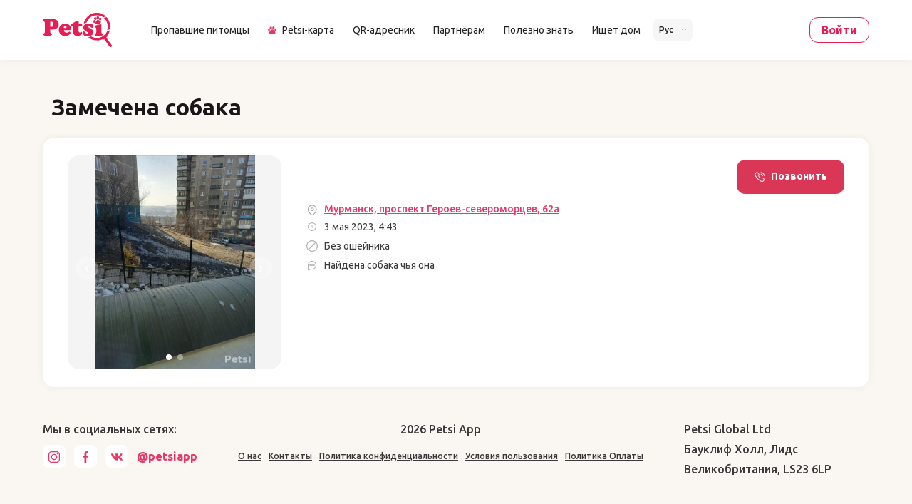

--- FILE ---
content_type: text/html; charset=utf-8
request_url: https://www.google.com/recaptcha/enterprise/anchor?ar=1&k=6LdWnvwgAAAAAA3XlJT-K2fYCnw_60hg0yaFXUpX&co=aHR0cHM6Ly9wZXRzaS5hcHA6NDQz&hl=en&v=PoyoqOPhxBO7pBk68S4YbpHZ&size=invisible&anchor-ms=20000&execute-ms=30000&cb=i0em079e31ne
body_size: 48834
content:
<!DOCTYPE HTML><html dir="ltr" lang="en"><head><meta http-equiv="Content-Type" content="text/html; charset=UTF-8">
<meta http-equiv="X-UA-Compatible" content="IE=edge">
<title>reCAPTCHA</title>
<style type="text/css">
/* cyrillic-ext */
@font-face {
  font-family: 'Roboto';
  font-style: normal;
  font-weight: 400;
  font-stretch: 100%;
  src: url(//fonts.gstatic.com/s/roboto/v48/KFO7CnqEu92Fr1ME7kSn66aGLdTylUAMa3GUBHMdazTgWw.woff2) format('woff2');
  unicode-range: U+0460-052F, U+1C80-1C8A, U+20B4, U+2DE0-2DFF, U+A640-A69F, U+FE2E-FE2F;
}
/* cyrillic */
@font-face {
  font-family: 'Roboto';
  font-style: normal;
  font-weight: 400;
  font-stretch: 100%;
  src: url(//fonts.gstatic.com/s/roboto/v48/KFO7CnqEu92Fr1ME7kSn66aGLdTylUAMa3iUBHMdazTgWw.woff2) format('woff2');
  unicode-range: U+0301, U+0400-045F, U+0490-0491, U+04B0-04B1, U+2116;
}
/* greek-ext */
@font-face {
  font-family: 'Roboto';
  font-style: normal;
  font-weight: 400;
  font-stretch: 100%;
  src: url(//fonts.gstatic.com/s/roboto/v48/KFO7CnqEu92Fr1ME7kSn66aGLdTylUAMa3CUBHMdazTgWw.woff2) format('woff2');
  unicode-range: U+1F00-1FFF;
}
/* greek */
@font-face {
  font-family: 'Roboto';
  font-style: normal;
  font-weight: 400;
  font-stretch: 100%;
  src: url(//fonts.gstatic.com/s/roboto/v48/KFO7CnqEu92Fr1ME7kSn66aGLdTylUAMa3-UBHMdazTgWw.woff2) format('woff2');
  unicode-range: U+0370-0377, U+037A-037F, U+0384-038A, U+038C, U+038E-03A1, U+03A3-03FF;
}
/* math */
@font-face {
  font-family: 'Roboto';
  font-style: normal;
  font-weight: 400;
  font-stretch: 100%;
  src: url(//fonts.gstatic.com/s/roboto/v48/KFO7CnqEu92Fr1ME7kSn66aGLdTylUAMawCUBHMdazTgWw.woff2) format('woff2');
  unicode-range: U+0302-0303, U+0305, U+0307-0308, U+0310, U+0312, U+0315, U+031A, U+0326-0327, U+032C, U+032F-0330, U+0332-0333, U+0338, U+033A, U+0346, U+034D, U+0391-03A1, U+03A3-03A9, U+03B1-03C9, U+03D1, U+03D5-03D6, U+03F0-03F1, U+03F4-03F5, U+2016-2017, U+2034-2038, U+203C, U+2040, U+2043, U+2047, U+2050, U+2057, U+205F, U+2070-2071, U+2074-208E, U+2090-209C, U+20D0-20DC, U+20E1, U+20E5-20EF, U+2100-2112, U+2114-2115, U+2117-2121, U+2123-214F, U+2190, U+2192, U+2194-21AE, U+21B0-21E5, U+21F1-21F2, U+21F4-2211, U+2213-2214, U+2216-22FF, U+2308-230B, U+2310, U+2319, U+231C-2321, U+2336-237A, U+237C, U+2395, U+239B-23B7, U+23D0, U+23DC-23E1, U+2474-2475, U+25AF, U+25B3, U+25B7, U+25BD, U+25C1, U+25CA, U+25CC, U+25FB, U+266D-266F, U+27C0-27FF, U+2900-2AFF, U+2B0E-2B11, U+2B30-2B4C, U+2BFE, U+3030, U+FF5B, U+FF5D, U+1D400-1D7FF, U+1EE00-1EEFF;
}
/* symbols */
@font-face {
  font-family: 'Roboto';
  font-style: normal;
  font-weight: 400;
  font-stretch: 100%;
  src: url(//fonts.gstatic.com/s/roboto/v48/KFO7CnqEu92Fr1ME7kSn66aGLdTylUAMaxKUBHMdazTgWw.woff2) format('woff2');
  unicode-range: U+0001-000C, U+000E-001F, U+007F-009F, U+20DD-20E0, U+20E2-20E4, U+2150-218F, U+2190, U+2192, U+2194-2199, U+21AF, U+21E6-21F0, U+21F3, U+2218-2219, U+2299, U+22C4-22C6, U+2300-243F, U+2440-244A, U+2460-24FF, U+25A0-27BF, U+2800-28FF, U+2921-2922, U+2981, U+29BF, U+29EB, U+2B00-2BFF, U+4DC0-4DFF, U+FFF9-FFFB, U+10140-1018E, U+10190-1019C, U+101A0, U+101D0-101FD, U+102E0-102FB, U+10E60-10E7E, U+1D2C0-1D2D3, U+1D2E0-1D37F, U+1F000-1F0FF, U+1F100-1F1AD, U+1F1E6-1F1FF, U+1F30D-1F30F, U+1F315, U+1F31C, U+1F31E, U+1F320-1F32C, U+1F336, U+1F378, U+1F37D, U+1F382, U+1F393-1F39F, U+1F3A7-1F3A8, U+1F3AC-1F3AF, U+1F3C2, U+1F3C4-1F3C6, U+1F3CA-1F3CE, U+1F3D4-1F3E0, U+1F3ED, U+1F3F1-1F3F3, U+1F3F5-1F3F7, U+1F408, U+1F415, U+1F41F, U+1F426, U+1F43F, U+1F441-1F442, U+1F444, U+1F446-1F449, U+1F44C-1F44E, U+1F453, U+1F46A, U+1F47D, U+1F4A3, U+1F4B0, U+1F4B3, U+1F4B9, U+1F4BB, U+1F4BF, U+1F4C8-1F4CB, U+1F4D6, U+1F4DA, U+1F4DF, U+1F4E3-1F4E6, U+1F4EA-1F4ED, U+1F4F7, U+1F4F9-1F4FB, U+1F4FD-1F4FE, U+1F503, U+1F507-1F50B, U+1F50D, U+1F512-1F513, U+1F53E-1F54A, U+1F54F-1F5FA, U+1F610, U+1F650-1F67F, U+1F687, U+1F68D, U+1F691, U+1F694, U+1F698, U+1F6AD, U+1F6B2, U+1F6B9-1F6BA, U+1F6BC, U+1F6C6-1F6CF, U+1F6D3-1F6D7, U+1F6E0-1F6EA, U+1F6F0-1F6F3, U+1F6F7-1F6FC, U+1F700-1F7FF, U+1F800-1F80B, U+1F810-1F847, U+1F850-1F859, U+1F860-1F887, U+1F890-1F8AD, U+1F8B0-1F8BB, U+1F8C0-1F8C1, U+1F900-1F90B, U+1F93B, U+1F946, U+1F984, U+1F996, U+1F9E9, U+1FA00-1FA6F, U+1FA70-1FA7C, U+1FA80-1FA89, U+1FA8F-1FAC6, U+1FACE-1FADC, U+1FADF-1FAE9, U+1FAF0-1FAF8, U+1FB00-1FBFF;
}
/* vietnamese */
@font-face {
  font-family: 'Roboto';
  font-style: normal;
  font-weight: 400;
  font-stretch: 100%;
  src: url(//fonts.gstatic.com/s/roboto/v48/KFO7CnqEu92Fr1ME7kSn66aGLdTylUAMa3OUBHMdazTgWw.woff2) format('woff2');
  unicode-range: U+0102-0103, U+0110-0111, U+0128-0129, U+0168-0169, U+01A0-01A1, U+01AF-01B0, U+0300-0301, U+0303-0304, U+0308-0309, U+0323, U+0329, U+1EA0-1EF9, U+20AB;
}
/* latin-ext */
@font-face {
  font-family: 'Roboto';
  font-style: normal;
  font-weight: 400;
  font-stretch: 100%;
  src: url(//fonts.gstatic.com/s/roboto/v48/KFO7CnqEu92Fr1ME7kSn66aGLdTylUAMa3KUBHMdazTgWw.woff2) format('woff2');
  unicode-range: U+0100-02BA, U+02BD-02C5, U+02C7-02CC, U+02CE-02D7, U+02DD-02FF, U+0304, U+0308, U+0329, U+1D00-1DBF, U+1E00-1E9F, U+1EF2-1EFF, U+2020, U+20A0-20AB, U+20AD-20C0, U+2113, U+2C60-2C7F, U+A720-A7FF;
}
/* latin */
@font-face {
  font-family: 'Roboto';
  font-style: normal;
  font-weight: 400;
  font-stretch: 100%;
  src: url(//fonts.gstatic.com/s/roboto/v48/KFO7CnqEu92Fr1ME7kSn66aGLdTylUAMa3yUBHMdazQ.woff2) format('woff2');
  unicode-range: U+0000-00FF, U+0131, U+0152-0153, U+02BB-02BC, U+02C6, U+02DA, U+02DC, U+0304, U+0308, U+0329, U+2000-206F, U+20AC, U+2122, U+2191, U+2193, U+2212, U+2215, U+FEFF, U+FFFD;
}
/* cyrillic-ext */
@font-face {
  font-family: 'Roboto';
  font-style: normal;
  font-weight: 500;
  font-stretch: 100%;
  src: url(//fonts.gstatic.com/s/roboto/v48/KFO7CnqEu92Fr1ME7kSn66aGLdTylUAMa3GUBHMdazTgWw.woff2) format('woff2');
  unicode-range: U+0460-052F, U+1C80-1C8A, U+20B4, U+2DE0-2DFF, U+A640-A69F, U+FE2E-FE2F;
}
/* cyrillic */
@font-face {
  font-family: 'Roboto';
  font-style: normal;
  font-weight: 500;
  font-stretch: 100%;
  src: url(//fonts.gstatic.com/s/roboto/v48/KFO7CnqEu92Fr1ME7kSn66aGLdTylUAMa3iUBHMdazTgWw.woff2) format('woff2');
  unicode-range: U+0301, U+0400-045F, U+0490-0491, U+04B0-04B1, U+2116;
}
/* greek-ext */
@font-face {
  font-family: 'Roboto';
  font-style: normal;
  font-weight: 500;
  font-stretch: 100%;
  src: url(//fonts.gstatic.com/s/roboto/v48/KFO7CnqEu92Fr1ME7kSn66aGLdTylUAMa3CUBHMdazTgWw.woff2) format('woff2');
  unicode-range: U+1F00-1FFF;
}
/* greek */
@font-face {
  font-family: 'Roboto';
  font-style: normal;
  font-weight: 500;
  font-stretch: 100%;
  src: url(//fonts.gstatic.com/s/roboto/v48/KFO7CnqEu92Fr1ME7kSn66aGLdTylUAMa3-UBHMdazTgWw.woff2) format('woff2');
  unicode-range: U+0370-0377, U+037A-037F, U+0384-038A, U+038C, U+038E-03A1, U+03A3-03FF;
}
/* math */
@font-face {
  font-family: 'Roboto';
  font-style: normal;
  font-weight: 500;
  font-stretch: 100%;
  src: url(//fonts.gstatic.com/s/roboto/v48/KFO7CnqEu92Fr1ME7kSn66aGLdTylUAMawCUBHMdazTgWw.woff2) format('woff2');
  unicode-range: U+0302-0303, U+0305, U+0307-0308, U+0310, U+0312, U+0315, U+031A, U+0326-0327, U+032C, U+032F-0330, U+0332-0333, U+0338, U+033A, U+0346, U+034D, U+0391-03A1, U+03A3-03A9, U+03B1-03C9, U+03D1, U+03D5-03D6, U+03F0-03F1, U+03F4-03F5, U+2016-2017, U+2034-2038, U+203C, U+2040, U+2043, U+2047, U+2050, U+2057, U+205F, U+2070-2071, U+2074-208E, U+2090-209C, U+20D0-20DC, U+20E1, U+20E5-20EF, U+2100-2112, U+2114-2115, U+2117-2121, U+2123-214F, U+2190, U+2192, U+2194-21AE, U+21B0-21E5, U+21F1-21F2, U+21F4-2211, U+2213-2214, U+2216-22FF, U+2308-230B, U+2310, U+2319, U+231C-2321, U+2336-237A, U+237C, U+2395, U+239B-23B7, U+23D0, U+23DC-23E1, U+2474-2475, U+25AF, U+25B3, U+25B7, U+25BD, U+25C1, U+25CA, U+25CC, U+25FB, U+266D-266F, U+27C0-27FF, U+2900-2AFF, U+2B0E-2B11, U+2B30-2B4C, U+2BFE, U+3030, U+FF5B, U+FF5D, U+1D400-1D7FF, U+1EE00-1EEFF;
}
/* symbols */
@font-face {
  font-family: 'Roboto';
  font-style: normal;
  font-weight: 500;
  font-stretch: 100%;
  src: url(//fonts.gstatic.com/s/roboto/v48/KFO7CnqEu92Fr1ME7kSn66aGLdTylUAMaxKUBHMdazTgWw.woff2) format('woff2');
  unicode-range: U+0001-000C, U+000E-001F, U+007F-009F, U+20DD-20E0, U+20E2-20E4, U+2150-218F, U+2190, U+2192, U+2194-2199, U+21AF, U+21E6-21F0, U+21F3, U+2218-2219, U+2299, U+22C4-22C6, U+2300-243F, U+2440-244A, U+2460-24FF, U+25A0-27BF, U+2800-28FF, U+2921-2922, U+2981, U+29BF, U+29EB, U+2B00-2BFF, U+4DC0-4DFF, U+FFF9-FFFB, U+10140-1018E, U+10190-1019C, U+101A0, U+101D0-101FD, U+102E0-102FB, U+10E60-10E7E, U+1D2C0-1D2D3, U+1D2E0-1D37F, U+1F000-1F0FF, U+1F100-1F1AD, U+1F1E6-1F1FF, U+1F30D-1F30F, U+1F315, U+1F31C, U+1F31E, U+1F320-1F32C, U+1F336, U+1F378, U+1F37D, U+1F382, U+1F393-1F39F, U+1F3A7-1F3A8, U+1F3AC-1F3AF, U+1F3C2, U+1F3C4-1F3C6, U+1F3CA-1F3CE, U+1F3D4-1F3E0, U+1F3ED, U+1F3F1-1F3F3, U+1F3F5-1F3F7, U+1F408, U+1F415, U+1F41F, U+1F426, U+1F43F, U+1F441-1F442, U+1F444, U+1F446-1F449, U+1F44C-1F44E, U+1F453, U+1F46A, U+1F47D, U+1F4A3, U+1F4B0, U+1F4B3, U+1F4B9, U+1F4BB, U+1F4BF, U+1F4C8-1F4CB, U+1F4D6, U+1F4DA, U+1F4DF, U+1F4E3-1F4E6, U+1F4EA-1F4ED, U+1F4F7, U+1F4F9-1F4FB, U+1F4FD-1F4FE, U+1F503, U+1F507-1F50B, U+1F50D, U+1F512-1F513, U+1F53E-1F54A, U+1F54F-1F5FA, U+1F610, U+1F650-1F67F, U+1F687, U+1F68D, U+1F691, U+1F694, U+1F698, U+1F6AD, U+1F6B2, U+1F6B9-1F6BA, U+1F6BC, U+1F6C6-1F6CF, U+1F6D3-1F6D7, U+1F6E0-1F6EA, U+1F6F0-1F6F3, U+1F6F7-1F6FC, U+1F700-1F7FF, U+1F800-1F80B, U+1F810-1F847, U+1F850-1F859, U+1F860-1F887, U+1F890-1F8AD, U+1F8B0-1F8BB, U+1F8C0-1F8C1, U+1F900-1F90B, U+1F93B, U+1F946, U+1F984, U+1F996, U+1F9E9, U+1FA00-1FA6F, U+1FA70-1FA7C, U+1FA80-1FA89, U+1FA8F-1FAC6, U+1FACE-1FADC, U+1FADF-1FAE9, U+1FAF0-1FAF8, U+1FB00-1FBFF;
}
/* vietnamese */
@font-face {
  font-family: 'Roboto';
  font-style: normal;
  font-weight: 500;
  font-stretch: 100%;
  src: url(//fonts.gstatic.com/s/roboto/v48/KFO7CnqEu92Fr1ME7kSn66aGLdTylUAMa3OUBHMdazTgWw.woff2) format('woff2');
  unicode-range: U+0102-0103, U+0110-0111, U+0128-0129, U+0168-0169, U+01A0-01A1, U+01AF-01B0, U+0300-0301, U+0303-0304, U+0308-0309, U+0323, U+0329, U+1EA0-1EF9, U+20AB;
}
/* latin-ext */
@font-face {
  font-family: 'Roboto';
  font-style: normal;
  font-weight: 500;
  font-stretch: 100%;
  src: url(//fonts.gstatic.com/s/roboto/v48/KFO7CnqEu92Fr1ME7kSn66aGLdTylUAMa3KUBHMdazTgWw.woff2) format('woff2');
  unicode-range: U+0100-02BA, U+02BD-02C5, U+02C7-02CC, U+02CE-02D7, U+02DD-02FF, U+0304, U+0308, U+0329, U+1D00-1DBF, U+1E00-1E9F, U+1EF2-1EFF, U+2020, U+20A0-20AB, U+20AD-20C0, U+2113, U+2C60-2C7F, U+A720-A7FF;
}
/* latin */
@font-face {
  font-family: 'Roboto';
  font-style: normal;
  font-weight: 500;
  font-stretch: 100%;
  src: url(//fonts.gstatic.com/s/roboto/v48/KFO7CnqEu92Fr1ME7kSn66aGLdTylUAMa3yUBHMdazQ.woff2) format('woff2');
  unicode-range: U+0000-00FF, U+0131, U+0152-0153, U+02BB-02BC, U+02C6, U+02DA, U+02DC, U+0304, U+0308, U+0329, U+2000-206F, U+20AC, U+2122, U+2191, U+2193, U+2212, U+2215, U+FEFF, U+FFFD;
}
/* cyrillic-ext */
@font-face {
  font-family: 'Roboto';
  font-style: normal;
  font-weight: 900;
  font-stretch: 100%;
  src: url(//fonts.gstatic.com/s/roboto/v48/KFO7CnqEu92Fr1ME7kSn66aGLdTylUAMa3GUBHMdazTgWw.woff2) format('woff2');
  unicode-range: U+0460-052F, U+1C80-1C8A, U+20B4, U+2DE0-2DFF, U+A640-A69F, U+FE2E-FE2F;
}
/* cyrillic */
@font-face {
  font-family: 'Roboto';
  font-style: normal;
  font-weight: 900;
  font-stretch: 100%;
  src: url(//fonts.gstatic.com/s/roboto/v48/KFO7CnqEu92Fr1ME7kSn66aGLdTylUAMa3iUBHMdazTgWw.woff2) format('woff2');
  unicode-range: U+0301, U+0400-045F, U+0490-0491, U+04B0-04B1, U+2116;
}
/* greek-ext */
@font-face {
  font-family: 'Roboto';
  font-style: normal;
  font-weight: 900;
  font-stretch: 100%;
  src: url(//fonts.gstatic.com/s/roboto/v48/KFO7CnqEu92Fr1ME7kSn66aGLdTylUAMa3CUBHMdazTgWw.woff2) format('woff2');
  unicode-range: U+1F00-1FFF;
}
/* greek */
@font-face {
  font-family: 'Roboto';
  font-style: normal;
  font-weight: 900;
  font-stretch: 100%;
  src: url(//fonts.gstatic.com/s/roboto/v48/KFO7CnqEu92Fr1ME7kSn66aGLdTylUAMa3-UBHMdazTgWw.woff2) format('woff2');
  unicode-range: U+0370-0377, U+037A-037F, U+0384-038A, U+038C, U+038E-03A1, U+03A3-03FF;
}
/* math */
@font-face {
  font-family: 'Roboto';
  font-style: normal;
  font-weight: 900;
  font-stretch: 100%;
  src: url(//fonts.gstatic.com/s/roboto/v48/KFO7CnqEu92Fr1ME7kSn66aGLdTylUAMawCUBHMdazTgWw.woff2) format('woff2');
  unicode-range: U+0302-0303, U+0305, U+0307-0308, U+0310, U+0312, U+0315, U+031A, U+0326-0327, U+032C, U+032F-0330, U+0332-0333, U+0338, U+033A, U+0346, U+034D, U+0391-03A1, U+03A3-03A9, U+03B1-03C9, U+03D1, U+03D5-03D6, U+03F0-03F1, U+03F4-03F5, U+2016-2017, U+2034-2038, U+203C, U+2040, U+2043, U+2047, U+2050, U+2057, U+205F, U+2070-2071, U+2074-208E, U+2090-209C, U+20D0-20DC, U+20E1, U+20E5-20EF, U+2100-2112, U+2114-2115, U+2117-2121, U+2123-214F, U+2190, U+2192, U+2194-21AE, U+21B0-21E5, U+21F1-21F2, U+21F4-2211, U+2213-2214, U+2216-22FF, U+2308-230B, U+2310, U+2319, U+231C-2321, U+2336-237A, U+237C, U+2395, U+239B-23B7, U+23D0, U+23DC-23E1, U+2474-2475, U+25AF, U+25B3, U+25B7, U+25BD, U+25C1, U+25CA, U+25CC, U+25FB, U+266D-266F, U+27C0-27FF, U+2900-2AFF, U+2B0E-2B11, U+2B30-2B4C, U+2BFE, U+3030, U+FF5B, U+FF5D, U+1D400-1D7FF, U+1EE00-1EEFF;
}
/* symbols */
@font-face {
  font-family: 'Roboto';
  font-style: normal;
  font-weight: 900;
  font-stretch: 100%;
  src: url(//fonts.gstatic.com/s/roboto/v48/KFO7CnqEu92Fr1ME7kSn66aGLdTylUAMaxKUBHMdazTgWw.woff2) format('woff2');
  unicode-range: U+0001-000C, U+000E-001F, U+007F-009F, U+20DD-20E0, U+20E2-20E4, U+2150-218F, U+2190, U+2192, U+2194-2199, U+21AF, U+21E6-21F0, U+21F3, U+2218-2219, U+2299, U+22C4-22C6, U+2300-243F, U+2440-244A, U+2460-24FF, U+25A0-27BF, U+2800-28FF, U+2921-2922, U+2981, U+29BF, U+29EB, U+2B00-2BFF, U+4DC0-4DFF, U+FFF9-FFFB, U+10140-1018E, U+10190-1019C, U+101A0, U+101D0-101FD, U+102E0-102FB, U+10E60-10E7E, U+1D2C0-1D2D3, U+1D2E0-1D37F, U+1F000-1F0FF, U+1F100-1F1AD, U+1F1E6-1F1FF, U+1F30D-1F30F, U+1F315, U+1F31C, U+1F31E, U+1F320-1F32C, U+1F336, U+1F378, U+1F37D, U+1F382, U+1F393-1F39F, U+1F3A7-1F3A8, U+1F3AC-1F3AF, U+1F3C2, U+1F3C4-1F3C6, U+1F3CA-1F3CE, U+1F3D4-1F3E0, U+1F3ED, U+1F3F1-1F3F3, U+1F3F5-1F3F7, U+1F408, U+1F415, U+1F41F, U+1F426, U+1F43F, U+1F441-1F442, U+1F444, U+1F446-1F449, U+1F44C-1F44E, U+1F453, U+1F46A, U+1F47D, U+1F4A3, U+1F4B0, U+1F4B3, U+1F4B9, U+1F4BB, U+1F4BF, U+1F4C8-1F4CB, U+1F4D6, U+1F4DA, U+1F4DF, U+1F4E3-1F4E6, U+1F4EA-1F4ED, U+1F4F7, U+1F4F9-1F4FB, U+1F4FD-1F4FE, U+1F503, U+1F507-1F50B, U+1F50D, U+1F512-1F513, U+1F53E-1F54A, U+1F54F-1F5FA, U+1F610, U+1F650-1F67F, U+1F687, U+1F68D, U+1F691, U+1F694, U+1F698, U+1F6AD, U+1F6B2, U+1F6B9-1F6BA, U+1F6BC, U+1F6C6-1F6CF, U+1F6D3-1F6D7, U+1F6E0-1F6EA, U+1F6F0-1F6F3, U+1F6F7-1F6FC, U+1F700-1F7FF, U+1F800-1F80B, U+1F810-1F847, U+1F850-1F859, U+1F860-1F887, U+1F890-1F8AD, U+1F8B0-1F8BB, U+1F8C0-1F8C1, U+1F900-1F90B, U+1F93B, U+1F946, U+1F984, U+1F996, U+1F9E9, U+1FA00-1FA6F, U+1FA70-1FA7C, U+1FA80-1FA89, U+1FA8F-1FAC6, U+1FACE-1FADC, U+1FADF-1FAE9, U+1FAF0-1FAF8, U+1FB00-1FBFF;
}
/* vietnamese */
@font-face {
  font-family: 'Roboto';
  font-style: normal;
  font-weight: 900;
  font-stretch: 100%;
  src: url(//fonts.gstatic.com/s/roboto/v48/KFO7CnqEu92Fr1ME7kSn66aGLdTylUAMa3OUBHMdazTgWw.woff2) format('woff2');
  unicode-range: U+0102-0103, U+0110-0111, U+0128-0129, U+0168-0169, U+01A0-01A1, U+01AF-01B0, U+0300-0301, U+0303-0304, U+0308-0309, U+0323, U+0329, U+1EA0-1EF9, U+20AB;
}
/* latin-ext */
@font-face {
  font-family: 'Roboto';
  font-style: normal;
  font-weight: 900;
  font-stretch: 100%;
  src: url(//fonts.gstatic.com/s/roboto/v48/KFO7CnqEu92Fr1ME7kSn66aGLdTylUAMa3KUBHMdazTgWw.woff2) format('woff2');
  unicode-range: U+0100-02BA, U+02BD-02C5, U+02C7-02CC, U+02CE-02D7, U+02DD-02FF, U+0304, U+0308, U+0329, U+1D00-1DBF, U+1E00-1E9F, U+1EF2-1EFF, U+2020, U+20A0-20AB, U+20AD-20C0, U+2113, U+2C60-2C7F, U+A720-A7FF;
}
/* latin */
@font-face {
  font-family: 'Roboto';
  font-style: normal;
  font-weight: 900;
  font-stretch: 100%;
  src: url(//fonts.gstatic.com/s/roboto/v48/KFO7CnqEu92Fr1ME7kSn66aGLdTylUAMa3yUBHMdazQ.woff2) format('woff2');
  unicode-range: U+0000-00FF, U+0131, U+0152-0153, U+02BB-02BC, U+02C6, U+02DA, U+02DC, U+0304, U+0308, U+0329, U+2000-206F, U+20AC, U+2122, U+2191, U+2193, U+2212, U+2215, U+FEFF, U+FFFD;
}

</style>
<link rel="stylesheet" type="text/css" href="https://www.gstatic.com/recaptcha/releases/PoyoqOPhxBO7pBk68S4YbpHZ/styles__ltr.css">
<script nonce="hfzbty87H4rYJAqaJTl15Q" type="text/javascript">window['__recaptcha_api'] = 'https://www.google.com/recaptcha/enterprise/';</script>
<script type="text/javascript" src="https://www.gstatic.com/recaptcha/releases/PoyoqOPhxBO7pBk68S4YbpHZ/recaptcha__en.js" nonce="hfzbty87H4rYJAqaJTl15Q">
      
    </script></head>
<body><div id="rc-anchor-alert" class="rc-anchor-alert"></div>
<input type="hidden" id="recaptcha-token" value="[base64]">
<script type="text/javascript" nonce="hfzbty87H4rYJAqaJTl15Q">
      recaptcha.anchor.Main.init("[\x22ainput\x22,[\x22bgdata\x22,\x22\x22,\[base64]/[base64]/[base64]/bmV3IHJbeF0oY1swXSk6RT09Mj9uZXcgclt4XShjWzBdLGNbMV0pOkU9PTM/bmV3IHJbeF0oY1swXSxjWzFdLGNbMl0pOkU9PTQ/[base64]/[base64]/[base64]/[base64]/[base64]/[base64]/[base64]/[base64]\x22,\[base64]\x22,\[base64]/DncKfKxjCoArCqMOzMELDisOUw6nCqnh+PsO4XTXDlsKCd8OpZMK8w6IOwoF+wp3CkcKhworCqsKUwposwqzCl8Opwr/DpFPDpFdWAjpCZQ5Gw4RmN8O7wq9cwozDl3QoHWjCg2Egw6UXwp1nw7TDlQ/[base64]/DlyrDrzDCq8Ojwp46Py3Dq0nDqMKlW8Ouw4M+w5YMw6TCrsOnwpRzUArCnQ9KQQkcwofDvcKTFsOZwrLCrT5ZwogZAzfDsMOoQMOqCcK4esKDw7TCiHFbw4HCpsKqwr5vwrbCuUnDp8KIcMO2w61fwqjCmwrCi1pbSwDCgsKHw5JeUE/Chk/DlcKpdm3DqiowFS7Dvh/[base64]/Dl8O1w7zDl2Ipw4/[base64]/wobDp3wMw7obFcKZwo7CusOHG8O1w4PCn3jDl0JQw4xDwqnDoMKuwpt1GsKvw7jDq8Khw6AeHMKlbMOpJWfCthXCv8KFw442V8OyO8Ozw50fHcKww6XDm3IGw5nDuhnDmgsCHApuwpNvd8Kkw5fDv3zDr8KKwrDDjwZfDsO2eMK9K27DoCPCgDYMKB3DgGh7OMO3HA/DucOxwqt+PXrCrVzDrgbClMOCLsOYGsKYw47Ct8OwwqwAJ39Bwq/[base64]/DsgnChyMawqbDk8K4w5MawrTCj14YIsO9fkMdwrtPHMK8Iz7Cn8KSQTjDnFl7wrlXQMK7BsOEw4YmVMKlVGLDoXlPwqYWwrJsCBBMScKyUsKQwo5WecKFWMOAW1ouwojDtxLDi8KzwptNLzgsbBARw6vDk8O4w7rChcOrWkLDpGxvUMKLw48MeMO2w6/Cvw8hw4TCs8OcMDoAwo5HbMKrMMOAwpgJFRfCpnFnRsO1GBLCoMKsAsKzdljDnEHDqcOuey0Ww6VZwrHClCrChDbCljPClcO1wpXCqMKDDsOrw71cEcOOw6kVw7NCEsO3VQ3CrRktwq7DusKewqnDk3vCmkrCvj1FLMOGV8KhBS/Dn8Oaw5FHw4kKfxjCug7Cs8KMwrbChsK5worDicK1wovCq3XDoi0GBgnCsAB4w6HDsMObNmEIKgRdw5TClsOsw7kLb8Odb8OKIEI0woHDicOSwq7CrMKNah7CvcKFw65fw5LCqzQQA8K2w7dEPzXDi8OxK8OHNH/[base64]/[base64]/DlsKLwq/CmsOXwr7ChcK7UknDj8K/U2FVG8OuPsO/[base64]/AXszwpMbOcO2cMK2J8Kowqc5w4Evw5TCvBfDksKKQMO+w77CosOGw5deX0jCnyHCvcOswpbDpj85RjhCwpFcJcK/w5lfdsOQwqREwr5wTcO/[base64]/CgMOgw5DDpMOgwr7Ck2ceVMOqw5J+w4PDqcK/L010wqTDik5+ZsK1w7zCocO7JMO8wostAMO7N8KDZ0J2w4xZIsOxw5nDsQnChsOBQTstNDwVw6rCpBFNwqrDvh5VW8Khwqx/QMOIw4fDignDo8OewqzDvwhkLwrDqsK8Kn/DjGlZFyrDgsO/[base64]/wo17w5zDh8KVAsKXwrfCs0/Cu8KgW33DncO2wpIAOybCjMKOKMOpI8KFw6fCrcKLYRDCrXLCmcKPw7EDwr52w7Ncf0sDCB1xwr3CuDzCqR4/aWlsw4IWIgVnO8K+Cm1zwrV2CBtbw7cBXcK3SMKoRjzDllnDnMK0w7PDlxfDosOPMTp1Bk3DgMOkw7jDgsKfHsOPLcOtwrPCsRrDtcOHG1PCnMO/[base64]/CvTVqdMKFw7M7d8Kaw6tPV8KEw5TDnjU/w6FvwojDin1Xd8KVwpHDk8KpcMKkwpjDtcO5QMO4wonDhDZXcTInSC7Cu8Kqw6NOGsOBJxh6w6/DkWTDmTbDl0AGdcK7w4ceUsKYwooww4vDhsORKCbDh8KMYkPClmnCksKFK8O2w4/[base64]/CuB7DtTtVPMKHK8KScknDjCjDjSAAfcKOwqfCvsKlw6VRTMOsHMKLwpXCsMKrDmXDqsOewpwfwohFwprCkMK7dwjCo8K4CcOcw5/ClMKIwr9Qwr0/JBrDkMKFWVHChRfCj347c15fc8OVw6DCk09IMGTDr8K+UcOHPcOPDgUwUkJpDwnCrlfDicK2w4vCosKRwq9jwqHDkRrCny3ClDPCj8KVw6vCvMOyw6Ywwr1wORMMTHJwwofDgWvDhnHDkGDCmcKlBAxaRmx3wo0swpF0d8Ofw71yYyfClsKnw5LDscKUY8KDMsKPw4/CvsKSwqDDpSLCvcORw7TDlMKQCUodwp7DrMORwpHDhDdiw47ChcOFw7/CsDtKw4U5OMKlczvCoMKfw70MX8O5CUDDun1UelpRSMKBw5lkDyfDkUDCsQ1CE1lsag7DpsOlw5/Don3DkHo0bzgiwqQiOy8qw7bDjMOSwr9OwqkiwqnDjMKAw7YVw7slw73DlC/Cp2PCiMKCwq/[base64]/BMOrw6nCv8K4McKAAV7DgsOIw7TDuALDgEnCgcKOwoTCkMOLdcOiwo3CicOpelbCjEfDmnbDn8OOwoodwpnDjRN/w4oKwq4JCcKqwrnCgjbDlMKqFsKtMh54HMKTGwjCrMKUEDxvJsKgL8K3w6Ftwr3CvRZqP8Ojwok3NXrDosO5wqnDqcKyw6Yjw57DgG5rdsKZw6kzTjzDp8OZW8KpwpXCr8K/asOuMsK/woFtEDBuwrfCtSATS8O/wr/Coy8GdsK6wplAwrUrIhwRwpFyEB82woNzw4ITVB9Jwq7DqsOhwq8HwqZoFgbDu8OdIyvDscKhF8OwwrnDsx0JeMKAwqNGwoIQwpdTwpIBM1DDkDLDgMKJD8Ouw7k7UMKEwq/CosOYwp1vwo4TVHo6wpXDocK8IAZAUifChsOjw6gVw7Aqc1csw57CosKBwqbDv17DtsOCwrE1BcO1G0hhIn5Yw4bCsC7CssKkUcK3w5VSw4cjwrUCSCLCpENSfzV8bwjClhXDj8KJwpM+woXCksOtZMKIw4Asw4PDlULDrDXDjzJrWXF6WcObN29Pwo/CsVxNA8OKw65ZZEfDsSJqw4gPwrV2LCHDnSwtw4XDkcKhwqB0NsOSwoVXdB/DtXd/P1EBwqbDt8KCEl0hw5LDuMKrwpzCpMOkV8Kuw6TDhMKUw6p9w63Cq8Ojw4Q6wovCg8Osw73CgyFHw6/CkCbDhcKVEWvCsQzCmyPCjydmGMKyP1PCqx52w7Few4B+wrvDlWQRwqF/wqrDncKow75EwobDrcKkEzdQNMKrecOlJcKPwoHCv1vCuS/[base64]/[base64]/DsMOiEG1hw4HCgkESLsOIYWnDjsOQw73CqR3CrGTCrMOlw5jCilUNV8KUOWTDlEjDjsKwwpFUwojDvcKcwphVFjXDoAIYwqwiDcO+Ll12S8KRwptLG8OSwqDDv8OLKmfCvMKjw6LCoxvDj8KDw4jDmcKpwoU/wpt8bGBlw6rCuCVWccOvw7PCiMOsX8Kiw5/Ck8Kxw5JbE0p1EsO4CcKcwq9AIMOEFsKUOMOcw43CqUfCjnnCusOPw7DCi8OdwpN8asOlwr3DjFoHMjzChSZmw4Y3wosFwqPCjV7CqcOvw4PDoUpPwo/[base64]/[base64]/DgMOATcKwR8KDG8Opwr42ZQfDgH/[base64]/[base64]/w6LCtwcLw5jDpMKxwo8jw7MHS8KdwpwNVcKDwrk4wonDkMOmYcKqw7fDgMOjbMKmJcO5e8OqDynCkBbDumtMw5jClhIFBiTCh8KVDsKyw6Z0wpBEd8O6wpLDqMK1Yx/[base64]/[base64]/[base64]/CiXMtw4drcXUAw7fDiwvCq8K5JwkOEVDDqzTCv8KtOk7ChMOsw5lGNEIPwrQZD8KpEsKfwopXw6sITMOBR8K/wr1iwpjCmk/CuMKAwokPTsK2w6t1YHLCq2lDPcO4b8ObD8O9QMKxc07DvCbDjAvDgkjDhAvDtMOUw552wqZ9wqDCvcKkw5HDl2lCw65NBMOTwqPCicKxwqvDmkoLUcKBQMOrw6Y1OxrDuMOHwokaDsKcVMOaBUrDiMO4w41lFRByQS7DmR7Dp8KvCwPDukBUw6nCiyLDsxLDiMK2BE/Dp3/CtMOfR1c/wrwpw4BDX8OLbFFpw6LCuVrCgcKFNXTCr1XCvGp5wrnDknrCtMO9wpjCqB1BTsKecsKnw6tZfMK8w6Y8VMKfwp3Cigh+awELLEvCsTBDwpBaSVMLMDcXw5dvwp/DnxFJBcOedT7DrSLCilPDi8KpbMO7w4JzWyIuwqcWV3UbV8Oad00zwrTDjQBnwq5Da8KNLwEFI8Ouw7nDp8OuwpzDisOTQ8OawrYKQsK/w5XDkMOFwqzDs38LVybDpmUxwr/Cij7Di2sLw4Ueb8ONw6LCjcOYw6fDlsKOLUXCnRInw6/CrsOnAcOSwqo2w5LDph7Ds37Dr07CimlnSMO0ajjDn31Jw7DCnU4swo8/w7U0FVXDrsKvJ8K1aMKrXsO/[base64]/w5ICw7rDgELDucOmAsKzdTzDgy3DiMKsDsOqEmU3w741KcODw4gfK8O7XhQEwobClcO8wrFdwq5neGDDuA54wqXDgMK7wo/DtsKFwo9rHj3Cr8KFKXBXwozDgMKBDyoYMMO2wqfCjgzCkMOzdGtCwpnCisKnN8OEdUnCpcO7wrnCg8Kaw6/Dnz1Nw59zAzZ5w4kWWU0NQGTDh8OSNkbCvUnCmhfDs8OGCFLCnMKhNS3CiXDChCBlLcOIwonCl0bDvwBgDh3Cs2fDu8OfwqQxLhUTbMOJA8OVwq3CgMKUPzLDqUfDvMOsDsKDwovDtMKAI2zCk1HDkTJEwo/CpcK2OMO/[base64]/ZkN/[base64]/[base64]/XMKDwqB1w4HDmBzDu8O0woh1LsKHWMKpMcK4Z8K6w5x8w68qwr9uccObwo3Dk8KKw5Npw7fDoMOZw7kJwosfwp8/[base64]/[base64]/DmMKiXhHDnSQBJADCqSXDpMK4JXjCvWUDw7jCjcKWw4TDjQPDl2xzwpnCqMOjw7wIw7PCv8OuXMOpD8Kbw6bCn8OsPwkcA2nCusOWPcOPwooOIcKre17DucOnAMO4IRDDgW7CusOGw7LCvk/Cj8KIKcO2w6PChDxKVCnCmTd1worCrcKqOMOLQ8KRQ8KVw6DDsibDlcOgwobDrMKqBXY5w5bCocOwwoPCqjYWHMOgw4PCtzJPwoLDusObw6XDicK9w7XDlcOpMsKYwpLCoj/Ct2rDmCNQw45xwoPCtEYSwpnDi8OSw6rDqhcQKztiXcODacKibcOqdcKVcyxgwotyw7IswoJ+E3jCiBQEYsOSG8Kjw5UawpHDmsKWPFLClUcOw7c5wr7DhV4Jw51wwpcYMkDDoUd/P3ZZw5bDmMKeFsKGGWzDmcOdwrNcw4LDq8OmLsKWwrNkw5gqPHdNwodSEA3CrDTCuXjDh3LDtiDDgklhwqbCvTzDtcKDwoPClw7ClsOUbi5Iwrsqw68lwq/DhcOwTAlPwpIvwoFZccKybcO6QcOPfVBqFMKVMzbDicO1BsKvVDFQwpHChsObw4fDpsKEMkMEw4Q4NRrCqmbDqsOWEcKawrfDgXHDvcOiw6U8w50zwqEYw6VowrPChyhYwp4kaSRSwqDDhcKYwqPCpcKNwpbDscKuw74/HzoPTMKLw6gmblREDzRdP2HDlsKxwrgzIcKdw7oed8KyYkzCoD7DtMKkwrrDuFM+w6HCuCxtGsKWw6fDv1E6PsO8emvDv8KUw73DtcOkCMOpeMONwr/CuALDkglJNArDmsKVJ8KuwovCpmzCjcKfw7xHw7TCn3rCoUPCmMONcsOXw6ErecOGwpTDjsOEwpJEwqnDu3PCpz1pbB8RFT0/[base64]/cgoLwrFFwpLCr8OXw53CmcO3wpldRsOVw6dkw7bDi8O+w6JaRsOydifDlcOOwrkdK8Kaw6zCssObfcOHw5F3w7hYw7ViwoHDp8Kvw6Ehw5bCpCXDk1spw7/CvWDCkhZlZjLCuXHDqcObw57CtFPCoMO3w5fCgQDDlcK6JsKIw7bCgsOIVxdgwoXDhcOBRwLDrHp1wrPDnyABw6onOGvDqDZYw60cOEPDuRnDikbCgWYwE3ETFsOnw7xGWcKyTiTDhcKTwoLDjMOQasOtQMKfwqHCnj/Dg8Osek8Zw6HDtjvDi8KUFsKNJsOjw4TDkcKqUcK5w5zCm8OfT8OIw4LCscKMwqjCnMO0RCpdw5XDmFnCocK0w5oHXcKtw5BmJMO+GMO9QwfCnMOXM8OEWMOKwpYRY8KJwq/DkXF+wqsWEQIJCcO2YgDColhUCsOAQMOuw7vDqyjClkTDuToHw5HDqDoCwoHCiX1tfD7Cp8KMw6MLw6VTFQHCuXJ7wp3CiUIfSD/DkcKCw5LChSpPYcOZw7kZwoDDhsKTwrXDocKPNMOswqBBesORWMKEcsOpZXVswo3Cm8KkMsKseBhJD8OwHhfDuMOiw5c6CRLCkGfDlQ/DpcOpw4/DkFrCtyjClsKVwq4Jw5wCwqAnwp7Cq8KlwqbCuiUHw5FcZ3XDt8KAwqhQcVIte2NDam/DocKxVTQgJVlVesOGbcOhCcKsXynCgMObNADDuMKHCsKdw6DDhkUqFz9Bwq0FXsKkw67ChBI/F8KVeDHCn8KQwqJdw6gKKsOFUkPDkjDCswoCw4kkw5LDqMKyw4rChHIDfWd+QsOEFcOgJcOww7fDvz1Ewr3Dm8KsVR8ZaMOOdsOHwoHDn8OzMwbCt8K5w5s+w64wbg7DkcKkQynCoWpEw6DChcK1c8K/w4zCrEAFwoHDtsKZA8OfM8OIwoQaF2bCgU4+Z1ldwrvCuSRZDsKWw5HCohrDgMOawpQYOi/ClmPCr8OXwpNyDHUywqccSSDChFXCssO/cSccwobDgi4+S1M/Kkk8ZU/CtzNCwoICw6xZB8Kgw7pOcsO9bMKrwqp1w7AoIDtiw43CrWQ7w6wqGMKcwotmw5rDq1HCpxE5SsOvw7hywp0SVcKfw7DCiC7DrxnCkMKOw4fDoiVWaRAfw7XDgx8dw43Csy/Ch33CtEUCwpx+cMOVw606wpxUw7o5HcKnw6/CicKRw55gYEHDm8OrFy0ZJMK8bcOhN1rDjsKgdMKrN3MtVcKWb1zCssOgw5/[base64]/DkwgCw4ZGOljCqwN2w61zajnDqnbDjcKcTVDDkEzDumLDqcOpM3QgMXI3woh2wo04wp9wNgtBw57DscK8wrnDu2MMwrouw47DhsOiw5B3w4TDlcO1JGIewpZMSgdfwqvCqk1qacOcwrnCoUtvV07CtRJSw5/CkkpYw7TCoMOXWixgej3Djz7Cih0ZcxR5w75+wpAOFsOdw6jCrcKLREkqwplYGD7Dk8OZwr0QwqV5wpjCrXLCsMKSMQ7CqH1UfsO9RyrCnygRSsK1w7pMEkdgRMOfw5xMBsKgKsOgElRMFFzCg8OffMOlRhfCq8O+NWbClSTCkwUDw6LDsm0OCMOJwojDo3IvWDRiw6/DtcKpfiVtZsOSGMKIwp3CqjHDsMK4acObw7Zkw6/Ch8K0w6nCu3TCmFvDm8Osw7LCpW7CkW3CpsOuw6wRw6d7wottSjUDw7TDnMK7w74cwr7Ck8KuX8OrwptiUcOZw7YvFXvCnVd9w7JIw78Qw498wr/[base64]/CnMKDwo/DmMKZeMOfw7PCt3AaUcKMwpLCncOTEFLDnFIFMMOEOE9lw47DjsOXQlLDvSskX8OiwoB8YnBeXwbDj8Kaw6RbXMK9PHzCqDvDqMKSw5hgwrUuwpnCv1vDo00Rwp/[base64]/[base64]/DlTnDomXCtlTDqMOIwqpFw79/WsKWwo8aSiY1f8KBOWVPBsKpwoBiw7fCuizDgnTDiHXDsMKrwpXCqGPDv8K5w7nDuk3Dh8OLw7TCgAs7w4kww4N5w4xMJX0tS8OVw48LwqPClMOmwo/CusOzRBLCj8KkQwo3UcOqQcOUTcKKw5ZVEsKEwrs3EjnDm8K0wrDClUF2wo/DsAzDoQDCrxgaJ3BDwq3CqX/CrsKvccOHwpopIMKlYsOTwrzCkmE4S3YfW8Kiw5UjwpVhwqx3w7vDghHCmcOkw6Bow77Cul5Ww7UVaMOuF0jCo8KVw7XDgQ7DksKpwr/CkTlXwrh/wp4zwrJZw74nFcKDGhzCpxvDuMOoMSLCr8KJwpzDvcO9GVYPw77CgidcZzfDvE3DmHw/wq1owo7DksOQBw5BwpwNa8KLGR7DvndAV8KNwqHDkXTClMK6wpQOQgfCsAFBFW7CqVM+w4fCqV93w5DCksK0QmjDh8OLw5rDtHtXCmABw6t8GUDCt0wawovDv8K9wqXDkjLCmsOaS0DCs0jCkQxUSVoQwqtVZMOFfMK0w7HDtzfDhWPDs1dRdFg8w6YmXMKSw7pxw68/[base64]/[base64]/CuHLCvsO6BlrCocOAwqfDll7CuxYQwrE/w4XDrcOEamZCMlvCn8OAwqfCt8K5UcOCe8OSBsKTecKrOMOPBgbClQBEMMK4w5rDs8KLwqHCq2kfNMKVwqzDkcOnGU8PwqTDuMKVbnbCvHAZcizDniQ8S8Olcy/DhyksVSLCgMKVQW7DqEUXwql2JcO7OcK9w4PDvMOawq8lwqvCmRTCr8KiwrPCmSI2w5TCnMKowpQ9wpZKHMKUw6ocAsODUHJswobCu8KCwp9swp9ywrTCqMKvecO/PMOYEsKLAMK9w6FvaDDDiX/DtMOlwr0+asO3fsKdPg/DqcKywrNswrjCgjLDkVbCoMK/w7J9w4AGRMKSwrDDtsO3IcKjcMORwpXDnUkEw61jazNywqorwrAGwpcZaCRBwq7DgQtPWsKkwoEew5TDmS3DrApTTCDDo2vCq8KIwrhXwqrDgyXDn8Oaw7rCqsOxf3l6w7HChMKic8Olw6/CgQjCtHPCiMK2w47DssKUaljDhUnCoH7DqMKJHcOZdGRHeH0Uw43CiQpAw4bDmMKMYcOJw67DqVZFw7ZMLsKcw7ckYRdoPnbCvFfCmkFIYsOIw4BBYMObwq0vXhvCs2wqw4/DocOWPcKJScKOGsOswoPCp8O9w6VXwq5FXcOpUGbCgU5Cw5HDiB3DiDEmw6wENMOzwrR+wqXDi8Olw6R/ThoSwpnCjcKda2rCtMOUY8KLw5Vhw5pPC8KZR8O/[base64]/DjBfCnW3Cmh7Dn1QVwq1ywpjCpsK8w40xw7Y/N8OIVD5EwrzCh8OIw5PDhnxFw7AXw7PCuMOFw44scVvCusOOcsOaw4R/[base64]/DrsKswps6McKvTcOtfcK6w70bQMO+Qx0sOMKyKx7Dq8O6w7AZMcOpPCrDs8KHwoLDt8OSwpg7T2glVBADw5zDoFgpwqpCOFHDtHjDj8KLa8KDw5LDuyoYelfCriDDuX/DvsKUDcK1w6vCuyXCuwHCo8ORVkdnSMKAAcKpckYCDgJ7wq7CuC1ow7vCucOXwpkNw7/[base64]/Dm8KjEBcUM8O2Z2UGwrd8ZVUyU3sHbVgeKsKaFMOTdsOtWQHChlvDsCpKwqQITRYWwq7DkMKlw6/DkcKVUGzDqRdgwr5hw6VCCcOeTmnDsktwa8O3G8K+w7fDvMKcZEdkFMOmG3lWw5LCtn4RN3lUZ35bbVY7ZMK/[base64]/CyMkw5zDksODwokow4HCiyHCjcOrw73DuMOrw7DCicO4w5BqGCtdYwLDsm10w7stwpRTJ1xQGkHDnMOHw5bChH7CsMO9aw3CnAPCsMK+MMKoUknCp8O8I8KzwopbKkVdGsKkwrB8w6DDtDp0wqLCl8K8N8KOwroCw41CGsOPCVrCtMK7IMOMDi9zw4/[base64]/Ck8OLWsOfPX8sMyY1w7IGLQfDr0Azw7PDoVnCsF18FCvDpC7DisOUw4c9w5DDl8K7KcOofCFBb8K3wq4sPUXDvsKbAsKhwoPCsg5ND8Omw7MPY8K3w4sXej4vwoFww6DCsFNLSsOaw7/DvMOhJMKIw4hiwopEwoV/w7BQAg8vw5jChMOfVDfCgzgYfMOgDsK1HsKrw7pLLCHDhcOtw6DDrMKkw7zDpGnDrxfDuSLCp3fCsDbDmsOYwpfCsDnCgU9WQ8KtwoTCh0LCs2fDs2UVw44Vw6LDoMKcw6/CsDNoSsK0w6nDrsKneMOmwrrDjsKTw4XCtwdJwoplwolowr1ywrLCqT9Awol1GXTDgMOBUxnDn0TDm8O3OsORw5Vxw780HsK7wqfDtMOFUFjCnH0SPjrDqCZNw6M3wpvDhTV9CFnCq34VOMO/ZUJnw7ZRMAwtwprDqsKuWXtmwodKw5hDw6UrIcOuVMOdw7/[base64]/Dq8KOOl3Dt8OfwqfCmsOkYXZQAcK0w7PClV4vKxU/wrNMGW7Dh27DnyBeVcOXw7oMw6bCgFnDs1vDvRnDqlXCngPDsMK9ccKwNS44w6wbBhJ/w4sDw5gjN8OQPi8mQXEbImgBworDgzfDsyrCoMONw597wqQlw6rDssKJw5xCE8OlwqnDnsOnGA/[base64]/DlcKFw4xKwrFxMMK9MSbDtQLDpcK5wqpmw784w6QQw6w9SVhzLcK/NcK/wrsibUbDiwHChMOQZ0ZtBMK/FWpjw4MEw5PDrMOJw5XCuMKrDMKNVMOUdHHDhcKIH8Kvw7HDnMOXBsO1w6TCvFvDvUHDlQDDs2sSJcKoRMKleSXDv8KLJQE2w47CpWPDjFkWw5jDucK0w5J9wrvCrsO/[base64]/[base64]/DjkxWDsKrwrNCLD/[base64]/DpsOVw5tCw75Owr3DtwTDnMOWQMKsw7R9fQVbDsO+wpchw77ChsOFw4h0PMK/N8O/ZFTCscKRw5zDp1TCpMKpeMKoWcOwNhoVZjIdwrNxw75Lw7fDlzXCgycAK8OcaB7DrVwVdcOBw7vClmgywrHCrzdNRVTCslnDgBNHw4tLLsOqVzxKw5MMIhdKwpjCpRnDqsOow5gRDMOgBsO5PMKQw78bL8Kbw63Dg8OcZ8KDw4XCssOaOXbDrsK/w5Y+KWLCkxTDhxAbVcOWWUoZw7XCg2HCnMO1DjbClWFFwpJXw6/[base64]/CrsKcwpLCgsKfIlfCgCVbwo7CqGTCiknDgMK2w5EwU8KpdsKtK1rCuCwSw6jChcKyw6Mhw63DtMOKw4LDkUweLcO4woXClMK4w79Kd8OFZVLCpsOuKyLDv8KvecOnBFFUeyBYw5gucVx2dMOnSMKVw7DCgcKLw7g3EsKOacKSTiVNMMORwo/Du3TCjG/CuFDDsyhIFsOQJsOhw5Bfw5sLwphDBQ3Cl8KIZg/DuMKKesKWw4BMw71SB8KWwoPChsOewpPDtgjDjsKKw6zCgsK2alHDp10fT8OnwpfDp8KgwphwKQYAIR7ClCxgwpfDkE0hw4rClMOZw7LCoMOlwozDm07CrsOjw77DpTLDr17Cl8KoHQNIw6VNdXXCqsOOw47Cr3/[base64]/[base64]/w7zCs27CmsK3fcKBw7E0fTdow6AIw7pyDUxtW8Kpw6xnwojDogIowpjCoUDCm2/CqGEhwqnCksKnw5HCihM/w45Aw61sUMOlwo/CjcOAwrjCocK9VQciw6DCmcKmamrDlcOlw6hQwr3DvsKJwpJtUhjDiMKWHA7CusOQwrZRXy17w7tgL8O/w5vCt8OSOFQrw4kEecO9wp0pByEew6NnZ2jDmsKmZS/DuWw2dcOjwrfCq8O2w5DDp8O9wr51w5TDi8K9wqNMw5bDn8Ouwq/[base64]/CnxTCpTDCskPDh1cpw5jCisKAPhNNw7QHbMKuwpcuVcKqdn5fZsOIAcOjXcOYwrrCikjCqnYQUcOsJBbCuMKYwq7DoHc4wrJIOMODF8Obw5XDkBhMw6/Do01Yw63CoMKjwq7DosO1wrTCr1fDsnZYw5bCowTCvMKKCHsXw5fDosK3ZHnCucKrw7A0Kx3DmVTCvsKbwqzCtR0Dw7DCtxDChsOWw5FOwrAbw7/ClD0wFsKDw5TDjnlnM8O/a8KzCRbDm8KKamnCjcKhw74SwphKHx/Cn8OHwodlT8OJwowKScOvFsOPHMOzGwN8w4o3wrQZw77DlXrCqgjDp8OKw4jCisK/P8OUw5/CvA/CisOAccOfD1QPHX8DGMKUw57CmigUw6/DmkzCrQfCsRp/wqTDjMKqw6h0KnIgw47CpGbDk8KMLl0ww7R0O8Kew6Auwpp/w5/Dp1DDgEpHw6IMwqJDw7HDisKVwqfDr8KPwrcvbMKUwrPCggbDg8KSCnvCuS/[base64]/[base64]/CilVdwpYNOcOgwp7CjG/DtsO/w7MZwpw+w6Bsw40Owq3DmcOmw7rCu8KdLsKhw48Tw6zCuDwicsOzGcKsw4XDq8K4wp7Dg8KLYsK7w6vCry9HwqZiwpZjTh/DqXnDuxtmWDQJw4hUNsO5NcKqw4pIF8KXAMOVeTQUw7DCrMOYw5bDjUnDkgLDmmtvw6VRwoVqwr/CjCl8wo7CmQwpBMKTwqd2wrPCgcKCw6QUwrcgZ8KCcVLCnn1ZOcKhPz0nworCnMOvecKMa3MrwqZId8OPIsKcw6A2w6bCoMOfQA4Rw6ciwofCgw/Cl8OyZcOnHQnDosO6wphWw5Mcw6zDkG/DgFdEw5sZKSbDgjcVBsOFwrXDomU6w73Ci8OtGkw1w4jCisO9w4HDicOlURhQwqcIwobCmw0fSDPDvwbCucOGwo7CiQNzDcObGsKIwqzDkG7CunDCjMKABWo8w51jRG3DpMOCTMOHwqzDiFDCqcK1w48bQlo5w43Cs8Okw7Mbw5rDvGnDqDPDml8Rw4TDt8Kmw7/[base64]/CvVjDjsK+w7Y5w7XDh8O2wqEmb8OARcOVwrjDu8K/wo1UTFgaw4xbw7nCgnrCihgtejgWFlbCscONe8K1wqZZLcKVT8KWZ2hKQ8OWBTcgw4FPw7UQPsK3eMOYwojCimfCoSs6GcK0wp3CkBMOUMK1EMO4WFIWw5XDo8O2OkDDt8KHw6EmcA/DhMK+w5VPScKvZBDCnFZfwpMowoTDocOZQcKuwq/[base64]/DjcO1wobCgsO+w6IYwqzDqyR1DWLDiUjCrFgtMWbDriwpwrXCiTQZNcOvCVZhWMKvw5rDg8OIw4HCn0obHsKUM8KaBcKDw6U1J8KxKsKZwp7CiBjCk8Oiw5dAwoHCkGItU2vDlMOZwp9YRUIDwosiw7s1asK/[base64]/[base64]/w5PDi8O0ATPCpsK3HcK2wpU7wrfDvcKgEn/DrU83w6rDrBMmZcKmSUdCwpnDkcOYwo/[base64]/CicKAwp7DicK1wqJ2w78WRRUwwp5HRBPClsOZw6TDjcKIw7/DuB3CrVgowofDpsKNXsOjTzXDkljDr17Co8KFZQEqSmzCmUTDrsKxwpwxSTl+w7/DjSI4bVrCrE/DrQ4KXzbCr8KMasOERDpYwo5NN8K6w6g6Sk8RR8Osw5/ChMKQCQxXw6TDosO0ZnsjbMOIB8OmYCPCmUktwpzDlsKew4oIIgbDl8K+KMKTQ0vCkCTDucKVZxN4Lx/CvMKWwrkpwocEBMKOUsOgw7/Ct8OeW2hHwpZ6dMOCJMK2wq3Cpn0bOsKAwoZLPCECTsO3w6XCmi3DosORw7vDjMKZw6vCoMKCD8KxWy8vW0jCocKlw5xWbsOFw4TDkHjCpcOvw63CtcKhw63Dm8Ksw6/Ck8KFwoFIw5xwwr7CjcKveFzDksKoLRZWw5MLJRIJw6XDqX7Cv2bDr8OEw7AdRSXCsQ1Pw5fCsk/[base64]/CkH7DkMKVwqlnw7nDtMKhw6hvGg3CjSPDvhxdw60EdG7Ci1bCpcKbw7N+H1N1w43Cr8KLw4TCrsKCMhoHw5wDwp5fHTlZZMKACzXDvcOxwq7CusK9woXDqsO1w6vCvRPCssKwD2jCjQYWBG9KwrnDh8O4FMKCGsKNcmHDoMKgw7ojYMKiCUt0Z8K2YMKfYAHChD/DmMOuw5bCn8OZfcKHw53DkMKkwq3DvGoIwqFew5ocYHY6Wyx/wpfDsyHCpi3CjDTDohLDhzrDkDPDu8KNw7kjPxXClGxCW8Oww50Kw5HDv8KLwqdiw5UdOcORD8KfwrlEN8KBwoLCpsK7w4NNw5xQw5UKw4NEP8O/woN5DjXCqmkgw4vDqyLCl8OxwokyBVrCuGVTwqt8wrUCOcOPZcOUwqE/w6hDw7BMwpl9c0vDpgbCryXDrHdXw6PDkcKxesO2w5LDscKRwpHCtMK/woTDqsKqw5TDq8OFNU1wbW5VwoLCkxhHUcKbFsOMB8KxwrkLwoPDjSNFwq8gwp91wrZza0I0w4sqc3QuPMK1D8OgMEk+w7nDpsOYw4PDsCg9WcOieiTCg8O0FsKpXmzChsO2wqMRJsOhTsKuw5g4QcKNd8K7w55tw7NJwo/CjsO/wpLCo2rDrsKlw7AvF8K7ZcOeRcKxTzrChsKeFRtIXwgcw4c9wrbDhsOfw5odw4DCtBcpw7HCucOVwonDlMKBwoPCl8KyYMKRFcK1QWY/SMO/DMKbFcKHwqUswqtmdSAtQsKZw7czf8OKw7rDo8OOw5UNPhPCl8O4FMOhwoDDmGLCnh5Zwp82wpxCwqkxBcO3b8Kaw6obbmHCtHfCgFLCvcOEUX1OYT9Zw5PDglsgAcKnwoFWwpZCwpDDjGPDhcOtC8KuXsKRKcO4wrMhwpopMH4+GEF6wpM8w6AAw6EXVgXDg8KKcMO/[base64]/wrosw4nDmm09GABuccKVfcKHw4wpwr1JM8KsSF9dwofCslXCtV/CmsKmwrTDisOfwr9awoRRFsO9wpjCtsKlWEfCiDVNwqHDmVFBw5sve8Ocb8KRcS0cwqBzV8OewpXCt8KKOcORIMKhwoljTV/CssK4LcKCQsKAP3MgwqRMw7djbsKpwp7CoMOCwqVgEMK9RSwZw60qw4rCll7DtsKFw7oQwoDDs8OXA8KhAcKYSTBVwqx3NC/DiMKfUxVtw6TCucOWT8OVe0/CiGTCvGAPS8KOE8OUX8KxVMOwfsKeYsO3w7DCty7DjnTDgsKJJ2LCkEPCp8KWQsKrw5nDtsO1w658w5TChX4ENSHCqMOVw7rDjDbClsKQwrIcNsOODcOjbsKow5hnwofDrlvDrXzCkF/DnCPDqzTDpMK9wo5ww7/Dl8OowoxLwqhjwqI/w5wtw4bDj8KTckzCvQDCkX7DnMOEZsOAHsOHEsKXNMOTOsKraVtDYVLCuMK7MMKDwqYLC0FzR8OIw7tJGcOaYMOcA8K1wojDusOJwp82VsOnESXDsGbDuEnDsG/CrE9LwpACXVMhUcKhwqLDhHnDgHFTw4fCtmTDjsOiacK6wox0wo/Cu8KuwrQWwpfCucK9w5NYwoxowo7CisONw4HCnhzDrxTChMOzYArCisKPJMKqwqzDrErDgMObw79XUMO/w6QtVcKaKMK9w5dLJcOKw4DCiMOVQhHDqy3DhWRvwrA0DEZFChnDs03CjMO4Hzpcw4EIwot2w7bDocOnw64FAsKmw5lXwrw/wpnCgA7Dg13DrMKuw5zDqQnDncKYwpTDvXDCvcK2dcOhOQfCozfCg3vDusOMMF5iw4jDscKww7EfTRVaw5DDrV/DsMOacDLCl8KFw4zChsKUw6jCosK1wrtLwq3CsmPDgyjCsFDDtcKQPRfDiMKoNcOxU8OdGldowoPClELDmAYcw4HCiMKmw4FQKcKAIi10MsOow5Urw6bCvcOZBsKPdBR5w7zDvm3DrAk1Kz/Cj8OdwpFnwoMIwrDCmUfCsMOkYMKQwq8lMsOgI8KUw7vDt00fOMO7a3zCpwXDiRxpH8OSw6jCr1ESScODwrhwEMKBSTTCksOdGcKPacK5HRzCpsKkDcOEKiAVdknCgcKZPcKnw45/DWQ1w7s5CcO6w7rCr8OwJ8KgwpleaA7Dh2fDhAkMBMO5NsKMw7LCszzCs8KzTMOGKFjDoMO/[base64]/CvhcewpTDqsO5w5HDk8KIwpkfwohOPRQOM8Obw4TDpRXCl0BAQivDlcOrZ8Osw67DkcK2wrfDvMKHw4/DigVYwoN9MMK2ScKGw6TChmNEwqYjTcKKFMOKw4jDtsOTwrpFH8Kjwo0TP8KOTA18w6zCjsO+wqnDulMjRXNOVsOswqDCvyN4wrlGDsOzw7ppH8KNwqjDuTtDwps7w7EhwpAiw4zCshrDl8OnCx3CmRzDhsO1NRnCgMKeW0DCv8OGdR0qw7/CsCfDpMOuCcOBck7CuMOUw7jDisKZw5/DmHAnLnNQWcOxD1dPw6ZBUsOVw4Bpdn04w57DvDhSPxxRwq/CnMOfI8Khw5gXw4Yrw5kdwr7CgUNvG2lNIGQpBkPCqcKwGCEcfg/CpmbCixPDkMKMYEVGOBMifcKlw5zDsmICZUIqw4LDo8O4FsO4wqMBSsOZYH0xNQzCu8KwG2vCqQN9FMO6w73CucOxCcKAPMKXKRDDocOFwr/DsGDDqUJBbsKmwoPDkcOtw6Zvw6cAw4HCmXnDpTNVJsOJwp/CtcKidxdzWMK9w6gXwoTDvUrChsKBSRoww5Qnw6pAY8KCESAOXcK5Y8OPwqTCizhbwrBfwqvDuU8xwrkMwrvDisKif8KSw5PDqjRsw7YWBjEnw63DmsK5w6/DksKWXlfDv1jCk8KCQwc3KFzDuMKxO8Kcc1drJiYnFlvDnsOzGnEhE1VqwoTDoiDDuMOQw60ew7jCu0pnw65Lw59aYVzDl8OXE8O+wqnCssKSV8ODDMOPKC87JmlaUzoIwrs\\u003d\x22],null,[\x22conf\x22,null,\x226LdWnvwgAAAAAA3XlJT-K2fYCnw_60hg0yaFXUpX\x22,0,null,null,null,1,[21,125,63,73,95,87,41,43,42,83,102,105,109,121],[1017145,536],0,null,null,null,null,0,null,0,null,700,1,null,0,\[base64]/76lBhnEnQkZnOKMAhmv8xEZ\x22,0,0,null,null,1,null,0,0,null,null,null,0],\x22https://petsi.app:443\x22,null,[3,1,1],null,null,null,1,3600,[\x22https://www.google.com/intl/en/policies/privacy/\x22,\x22https://www.google.com/intl/en/policies/terms/\x22],\x22a13sCiBywf/narxOVMDBl6xL28XR2obBtSfFSBJ5kmA\\u003d\x22,1,0,null,1,1769123997571,0,0,[73,86,136,94],null,[211,251],\x22RC-mND2x6GNrhBVUQ\x22,null,null,null,null,null,\x220dAFcWeA7lfqHBkrIBeMbzT3p-Cax726Yizog1XBczAr9pEe4DWn4x5Hwppd00HMyic2ymFQfVBYY-fx84x8-_mIVCiLEJsb6MGQ\x22,1769206797520]");
    </script></body></html>